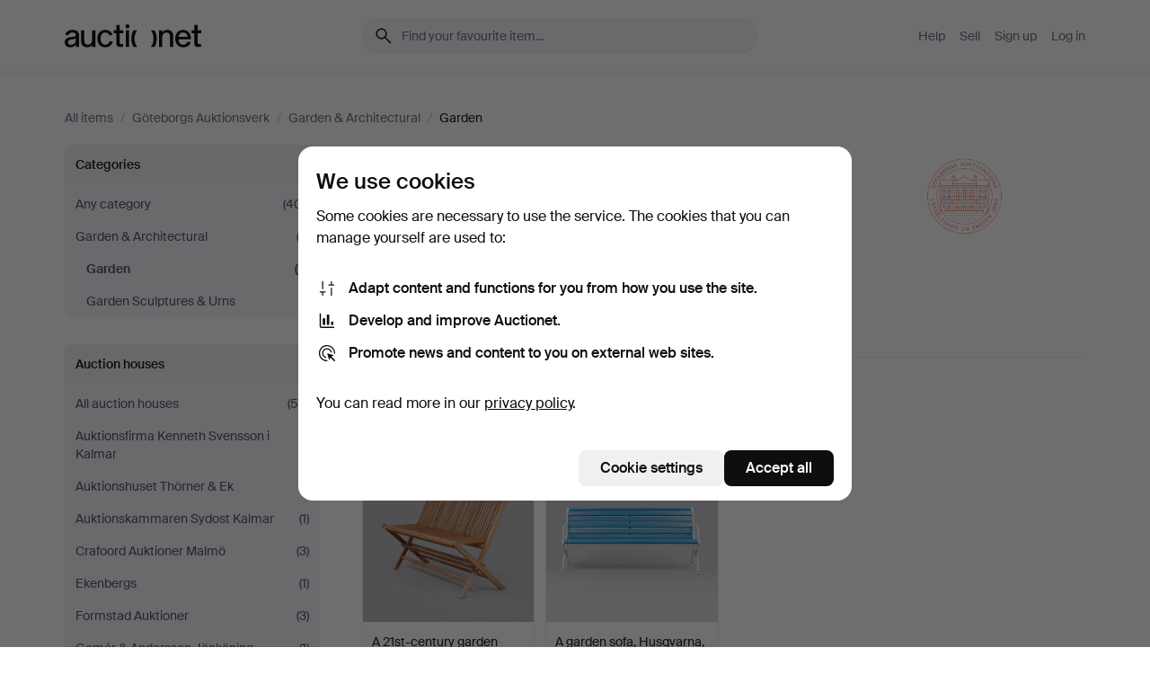

--- FILE ---
content_type: text/html; charset=utf-8
request_url: https://auctionet.com/en/search/21-garden?company_id=10
body_size: 17523
content:
<!DOCTYPE html><html class="env-production" data-controller="product-analytics" lang="en"><head><meta charset="utf-8" /><meta content="86c905677ea135611c7832fbb0d15bd897b8cf88" name="revision" /><meta content="width=device-width, initial-scale=1, viewport-fit=cover" name="viewport" /><meta name="csrf-param" content="authenticity_token" />
<meta name="csrf-token" content="NOukFVfrrC5wHGd_bAJnf31bC5DVQoiJKLlLg7p9sLRqFmtADUYVwJczuICTdpwViaa1Y4vdv1xO0n3m3CYpkw" /><meta content="Auctionet holds online auctions with furniture, design, art and everyday antiques. We unite European auction houses. Bid online today." name="description" /><meta content="Auctionet" property="og:site_name" /><meta content="https://assets.auctionet.com/apple-touch-icon.png" property="og:image" /><meta name="apple-itunes-app" content="app-id=762437955" /><link href="https://auctionet.com/en/search/21-garden?company_id=10" rel="canonical" /><link href="https://auctionet.com/sv/search/21-garden?company_id=10" hreflang="sv" rel="alternate" /><link href="https://auctionet.com/en/search/21-garden?company_id=10" hreflang="en" rel="alternate" /><link href="https://auctionet.com/de/search/21-garden?company_id=10" hreflang="de" rel="alternate" /><link href="https://auctionet.com/es/search/21-garden?company_id=10" hreflang="es" rel="alternate" /><link href="https://auctionet.com/fi/search/21-garden?company_id=10" hreflang="fi" rel="alternate" /><link href="https://auctionet.com/da/search/21-garden?company_id=10" hreflang="da" rel="alternate" /><link rel="stylesheet" href="https://assets.auctionet.com/assets/suisse-505d48d553fe8e29260856637e9959b117641ea8cddf6f14a40d304f7b5e6311.css" /><link rel="stylesheet" href="https://assets.auctionet.com/assets/riccione-3d8813f9cb3bdc85f2aeb0e6875e4a33e03ec13275150d2c55b038fe96a12241.css" /><link href="/favicon.ico" rel="shortcut icon" /><link href="/apple-touch-icon.png" rel="apple-touch-icon" /><link href="https://mastodon.social/@auctionet" rel="me" /><title>Garden at Göteborgs Auktionsverk - Auctionet</title><link rel="stylesheet" href="https://assets.auctionet.com/assets/public_theme_auctionet-c87b1756b1a900445b3d2530b9fe86972888dafb2557bbbff370bca1ddac6c96.css" data-turbo-track="reload" /><script>document.documentElement.classList.add("supports-js");</script><script src="https://js.honeybadger.io/v6.11/honeybadger.min.js"></script><script>window.Auctionet = window.Auctionet || {}
Auctionet.turboDrive = true
Auctionet.env = "production"
Auctionet.timeZone = "Eastern Time (US \u0026 Canada)"
Auctionet.onTouchDevice = false

Auctionet.loginPath = "/en/login"
Auctionet.topicastWebsocketUrl = "wss://topicast.auctionet.com/api/broadcast"
Auctionet.liveBiddingFrontendBaseUrl = "https://live-bidding.auctionet.com"

Auctionet.alert = function(opts) {
  if (Auctionet.env !== "production") {
    console.log("Auctionet.alert called with:")
    console.log(JSON.stringify(opts))
  }
  // NOTE: The apps will display browser alerts and know how to parse this
  //       separator format to display the title and message.
  alert(opts.title + "\n\n" + opts.message);
}
Auctionet.callbacksFromApp = {}
Auctionet.posthogAPIHost = "https://eu.i.posthog.com"
Auctionet.posthogAPIKey = "phc_MSlY1ldl6MfmQLmgw6NrIWiuBiFZUzOw00pfT58klVZ"
Auctionet.googleMapsJSApiKey = "AIzaSyBVrEZjPG5-HQns71ONoSkCLxCYW9U8kuc"</script><script>Auctionet.inAppShell = false
Auctionet.googleTagID = "G-6CPP26E9KE"
Auctionet.googleTagManagerID = "GTM-MZXZSW"
Auctionet.customerioSiteID = "53bb414e6c6ea567c2c2"
Auctionet.pinterestTagID = "2613870643713"
Auctionet.metaPixelID = "2058709570997361"</script><script>// To be used with the meta pixel
Auctionet.facebookEventId = "d197e599-eecd-4d25-8132-316978de91e2"</script><script>if (Auctionet.env === "production" && window.Honeybadger) {
  Honeybadger.configure({
    apiKey: "hbp_PySSEmPVWjRn21au5idiu0oyPDewth0k4dgI",
    environment: "production",
    enableUncaught: false,
    enableUnhandledRejection: false,
    endpoint: "https://eu-api.honeybadger.io",
  });

  Honeybadger.setContext({
    user_id: null,
    tags: "Marketplace",
  });

  Honeybadger.beforeNotify((notice) => {
    if ([
      "In 'f.getEntriesByType(\"navigation\")', 'f.getEntriesByType' is undefined", // https://caniuse.com/mdn-api_performance_getentriesbytype
      "Can't find variable: AbortController", "AbortController is not defined", // https://caniuse.com/mdn-api_abortcontroller_abortcontroller
      "Navigator.sendBeacon: Beacon URL file:///", // Ignore errors in locally saved files.
      "Beacon URL /cdn-cgi/rum? must be either http:// or https://.", // Ignore errors in locally saved files.
    ].some((message) => notice.message.includes(message))) {
      return false;
    }

    if ([
      "AppleBot", "Applebot", "applebot" // https://support.apple.com/en-us/HT204683 can not access translations
    ].some((substring) => navigator.userAgent.includes(substring))) {
      return false;
    }

    if (notice.url.startsWith("file:///")) { // Ignore errors in locally saved files.
      return false;
    }

    // Ignore PaymentIQ third-party JS errors in a specific place.
    if (
      notice.stack.includes('node_modules/paymentiq-cashier-bootstrapper/dist/cashier.js') && [
        "Cannot read properties of null (reading 'attributes')",
        "null is not an object (evaluating 'document.querySelector(\".piq-cashier-wrapper\").attributes')"
      ].some((substring) => notice.message.includes(substring))
    ) {
      return false;
    }
  });
}</script><script data-turbo-track="reload" src="https://assets.auctionet.com/translations-59343bffe38a796ed8648cfbd516b4cf3fea4869.js"></script><script src="https://assets.auctionet.com/assets/public-40796c36aad044bfcf2a94eb422a7a5e8a439347ca26fb9fbf734d2fc3b060df.js" data-turbo-track="reload"></script></head><body><header class="site-header hide-in-print test-site-header" data-controller="toggle"><div class="site-header__main"><div class="width-container"><div class="site-header__inner"><div class="site-header__top"><div class="site-header__logo"><a href="/en"><span aria-hidden="true" class="svg"><span class="svg__auctionet-logotype"><svg viewBox="0 0 456 78" fill="#000000" xmlns="http://www.w3.org/2000/svg">
  <path d="M216.304 6.73133C216.304 3.01353 213.29 -0.00011102 209.572 -0.00011102C205.854 -0.00011102 202.841 3.01353 202.841 6.73133C202.841 10.4491 205.854 13.4628 209.572 13.4628C213.29 13.4628 216.304 10.4491 216.304 6.73133Z"/>
  <path d="M37.0516 47.0111C35.2582 48.9192 28.6963 49.8629 22.5733 50.6113C16.7536 51.358 10.9889 54.0962 10.9889 60.3194C10.9889 65.6487 14.621 68.4457 20.4686 68.4457C27.7554 68.4457 37.0516 64.3635 37.0516 53.7375V47.0111ZM37.1607 75.705L37.1624 68.2677C33.4194 74.4584 25.0401 76.9627 18.3948 76.9627C8.40173 76.9627 0 70.6337 0 60.3239C0 48.2766 8.85176 43.9012 23.7062 42.4151C34.3223 41.3331 37.0516 39.4714 37.0516 35.959C37.0516 31.0148 33.8459 27.5753 25.3479 27.5753C19.6251 27.5753 13.988 30.3997 11.9617 36.9531L2.11079 34.6694C4.55462 24.6999 13.8234 18.7554 25.766 18.7554C41.9185 18.7554 47.8294 26.4283 47.8294 35.7474V75.705H37.1607Z"/>
  <path d="M91.8616 68.3691C87.6148 74.5419 81.3692 76.9678 74.5353 76.9678C64.4499 76.9678 54.8145 71.0239 54.8145 56.9538V20.0261H65.5923V53.7017C65.5923 64.1856 69.9074 67.9465 77.9106 67.9465C84.9365 67.9465 91.7558 62.0625 91.7558 50.6377V20.0261H102.534V75.7011L91.8655 75.7084L91.8616 68.3691Z"/>
  <path d="M325.493 27.3917C329.74 21.2189 335.985 18.793 342.819 18.793C352.905 18.793 362.54 24.7369 362.54 38.8071V75.7348H351.762V42.0592C351.762 31.5752 347.447 27.8143 339.444 27.8143C332.418 27.8143 325.599 33.6983 325.599 45.1232V75.7348H314.82V20.0597L325.489 20.0524L325.493 27.3917Z"/>
  <path d="M135.413 68.2478C145.37 68.2478 148.69 60.7311 149.882 56.2598L160.775 57.92C158.646 65.7217 151.795 76.9669 135.413 76.9669C119.541 76.9669 109.102 65.382 109.102 47.8637C109.102 30.3438 119.545 18.76 135.422 18.76C151.598 18.76 157.812 29.8121 159.606 34.6275L149.544 37.9479C148.37 34.6919 145.072 27.4779 135.423 27.4779C126.072 27.4779 120.091 35.2248 120.091 47.8637C120.091 60.5033 126.067 68.249 135.413 68.249V68.2478Z"/>
  <path d="M380.2 42.2794H410.404C409.566 34.5516 404.736 27.5118 395.201 27.5118C385.868 27.5118 381.039 34.5516 380.2 42.2794ZM420.972 59.5328C418.431 67.5539 411.671 77.0017 395.303 77.0017C379.641 77.0017 369.106 65.3155 369.106 47.9944C369.106 30.479 379.237 18.7939 395.202 18.7939C411.369 18.7939 422.733 30.5803 421.298 50.4891H379.994C380.31 60.6378 386.071 68.2827 395.303 68.2827C404.939 68.2827 408.694 62.1602 410.089 58.1799L420.972 59.5328Z"/>
  <path d="M214.96 20.0258L214.96 75.7015H204.183V20.0258H214.96Z"/>
  <path d="M450.074 66.0157C451.276 66.0157 453.805 66.0196 455.38 65.9429V75.6997C454.197 75.805 450.17 75.9108 447.432 75.9108C437.614 75.9108 433.032 73.5722 433.032 63.6748V29.6857H423.846V20.0246H433.032V2.21425H443.81V20.0246H455.999L456 29.6857H443.81V60.2274C443.81 65.4324 445.787 66.0146 450.074 66.0146V66.0157Z"/>
  <path d="M189.726 65.9819C190.928 65.9819 193.456 65.9858 195.032 65.9091V75.6659C193.848 75.7712 189.821 75.877 187.084 75.877C177.265 75.877 172.683 73.5384 172.683 63.641V29.6519H163.498V19.9908H172.683V2.18044H183.461V19.9908H195.651L195.651 29.6519H183.461V60.1936C183.461 65.3986 185.438 65.9807 189.726 65.9807V65.9819Z"/>
  <path d="M241.895 75.7351C242.036 75.7351 242.113 75.575 242.025 75.4658C236.321 68.3722 233.146 58.6317 233.146 47.8981C233.146 37.1634 236.322 27.4228 242.025 20.3292C242.113 20.2195 242.037 20.0594 241.897 20.0594H229.661C224.973 28.2249 222.449 37.8429 222.449 47.8981C222.449 57.9527 224.973 67.5701 229.661 75.7351H241.895Z"/>
  <path d="M287.866 75.7351C287.726 75.7351 287.649 75.575 287.737 75.4658C293.441 68.3722 296.616 58.6317 296.616 47.8981C296.616 37.1634 293.44 27.4228 287.736 20.3292C287.648 20.2195 287.725 20.0594 287.865 20.0594H300.1C304.788 28.2249 307.313 37.8429 307.313 47.8981C307.313 57.9527 304.789 67.5701 300.101 75.7351H287.866Z"/>
</svg></span></span><span class="sr-only test-sr-only">Auctionet.com</span></a></div><div class="site-header__search-top"><form class="site-search test-site-search" data-controller="turbo-get-form site-search" data-site-search-drop-template-value="&lt;div class=&quot;site-header__search__dropdown__option js-site-search-drop-option test-active-search-option test-search-dropdown-option-active current&quot; data-event_id=&quot;&quot; data-name=&quot;Active&quot; data-value=&quot;active&quot;&gt;Search &lt;strong&gt;active&lt;/strong&gt; auctions&lt;/div&gt;&lt;div class=&quot;site-header__search__dropdown__option js-site-search-drop-option test-search-dropdown-option-ended&quot; data-event_id=&quot;&quot; data-name=&quot;Ended&quot; data-value=&quot;ended&quot;&gt;Search &lt;strong&gt;ended&lt;/strong&gt; auctions&lt;/div&gt;" action="/en/search/21-garden" accept-charset="UTF-8" method="get"><div class="site-search__inner"><input type="hidden" name="event_id" value="" class="test-site-search-hidden-field" data-original-value="" data-site-search-target="eventIdField" /><input type="hidden" name="company_id" value="10" class="test-site-search-hidden-field" data-original-value="10" /><input type="hidden" name="is" class="test-site-search-hidden-field" data-original-value="" data-site-search-target="isField" /><span aria-hidden="true" class="material-icon material-icon--name-search site-search__icon"><svg xmlns="http://www.w3.org/2000/svg" viewBox="0 0 20 20"><path d="M15.792 16.688 11.083 12q-.687.542-1.489.802t-1.615.26q-2.146 0-3.646-1.479t-1.5-3.625q0-2.125 1.5-3.635 1.5-1.511 3.646-1.511 2.125 0 3.604 1.5t1.479 3.646q0 .854-.25 1.657-.25.802-.791 1.447l4.708 4.73q.188.187.177.448-.01.26-.198.448-.208.208-.468.208-.261 0-.448-.208Zm-7.813-4.959q1.563 0 2.656-1.104 1.094-1.104 1.094-2.667 0-1.583-1.083-2.698-1.084-1.114-2.667-1.114-1.604 0-2.708 1.114-1.104 1.115-1.104 2.698 0 1.584 1.104 2.677 1.104 1.094 2.708 1.094Z"/></svg></span><input autocapitalize="off" class="form__input--search site-search__query test-search-field" name="q" placeholder="Find your favourite item..." type="search" /><div class="site-search__scope-select-and-submit"><button class="site-search__scope-select test-search-dropdown" data-site-search-target="dropTrigger" type="button">Active<span aria-hidden="true" class="material-icon material-icon--name-unfold_more"><svg xmlns="http://www.w3.org/2000/svg" viewBox="0 0 20 20"><path d="M6.979 6.792q-.208-.209-.208-.459t.208-.458l2.459-2.458q.124-.125.27-.188.146-.062.292-.062t.292.062q.146.063.27.188l2.459 2.458q.208.208.208.458t-.208.459q-.188.187-.438.187t-.458-.187L10 4.667 7.896 6.771q-.208.208-.469.208-.26 0-.448-.187ZM10 16.875q-.146 0-.292-.063-.146-.062-.27-.187l-2.459-2.458q-.208-.209-.208-.459t.208-.437q.188-.209.438-.209t.458.209L10 15.396l2.104-2.125q.208-.209.469-.209.26 0 .448.209.208.187.208.437t-.208.459l-2.459 2.458q-.124.125-.27.187-.146.063-.292.063Z"/></svg></span></button><button class="button button--small site-search__submit" type="submit"><span class="site-search__submit-text">Search</span><span aria-hidden="true" class="material-icon material-icon--name-arrow_forward site-search__submit-icon"><svg xmlns="http://www.w3.org/2000/svg" viewBox="0 0 20 20"><path d="M9.542 15.896q-.23-.229-.23-.469 0-.239.209-.469l4.312-4.291H4.312q-.25 0-.458-.198-.208-.198-.208-.469 0-.271.208-.469.208-.198.458-.198h9.521L9.521 5.062q-.209-.229-.209-.479 0-.25.23-.479.229-.208.458-.208t.458.208l5.313 5.334q.146.124.208.27.063.146.063.292t-.063.292q-.062.146-.208.27l-5.313 5.334q-.229.208-.458.208t-.458-.208Z"/></svg></span></button></div></div></form></div><div class="site-header__nav-top"><nav class="site-nav"><ul class="site-nav__list"><li class="site-nav__item"><a class="site-nav__link" href="/en/help">Help</a></li><li class="site-nav__item"><a class="site-nav__link" href="/en/sell">Sell</a></li><li class="site-nav__item"><a class="site-nav__link" href="/en/signup?go_to=%2Fen%2Fsearch%2F21-garden%3Fcompany_id%3D10&amp;signup_company_id=10">Sign up</a></li><li class="site-nav__item"><a class="site-nav__link" href="/en/login?go_to=%2Fen%2Fsearch%2F21-garden%3Fcompany_id%3D10">Log in</a></li></ul></nav></div><div class="site-header__toggle-buttons"><button aria-expanded="false" class="site-header__toggle-menu" data-action="toggle#toggle" data-toggle-id-param="site-header-nav-bottom" data-toggle-target="trigger" id="site-header-toggle-nav-bottom"><span class="site-header__toggle-menu--menu"><span aria-hidden="true" class="material-icon material-icon--name-menu"><svg xmlns="http://www.w3.org/2000/svg" viewBox="0 0 20 20"><path d="M3.375 14.688q-.271 0-.469-.198-.198-.198-.198-.469 0-.25.198-.459.198-.208.469-.208h13.25q.271 0 .469.208.198.209.198.459 0 .271-.198.469-.198.198-.469.198Zm0-4.021q-.271 0-.469-.198-.198-.198-.198-.469 0-.271.198-.469.198-.198.469-.198h13.25q.271 0 .469.198.198.198.198.469 0 .271-.198.469-.198.198-.469.198Zm0-4.021q-.271 0-.469-.208-.198-.209-.198-.459 0-.271.198-.469.198-.198.469-.198h13.25q.271 0 .469.198.198.198.198.469 0 .25-.198.459-.198.208-.469.208Z"/></svg></span></span><span class="site-header__toggle-menu--close"><span aria-hidden="true" class="material-icon material-icon--name-close"><svg xmlns="http://www.w3.org/2000/svg" viewBox="0 0 20 20"><path d="m10 10.938-4.167 4.166q-.187.188-.448.188-.26 0-.468-.209-.209-.208-.209-.468 0-.261.209-.469L9.062 10 4.896 5.833q-.188-.187-.188-.458t.209-.479q.208-.208.468-.208.261 0 .469.208L10 9.062l4.167-4.166q.187-.188.458-.198.271-.01.479.198.208.208.208.469 0 .26-.208.468L10.938 10l4.166 4.167q.188.187.198.448.01.26-.198.468-.208.209-.469.209-.26 0-.468-.209Z"/></svg></span></span></button></div></div><div class="site-header__nav-bottom" data-toggle-hidden="true" data-toggle-target="visibleWhenExpanded" id="site-header-nav-bottom"><nav class="site-nav"><ul class="site-nav__list"><li class="site-nav__item"><a class="site-nav__link" href="/en/help">Help</a></li><li class="site-nav__item"><a class="site-nav__link" href="/en/sell">Sell</a></li><li class="site-nav__item"><a class="site-nav__link" href="/en/signup?go_to=%2Fen%2Fsearch%2F21-garden%3Fcompany_id%3D10&amp;signup_company_id=10">Sign up</a></li><li class="site-nav__item"><a class="site-nav__link" href="/en/login?go_to=%2Fen%2Fsearch%2F21-garden%3Fcompany_id%3D10">Log in</a></li></ul></nav></div><div class="site-header__search-bottom" data-toggle-hidden="false" data-toggle-target="" id="site-header-search-bottom"><form class="site-search test-site-search" data-controller="turbo-get-form site-search" data-site-search-drop-template-value="&lt;div class=&quot;site-header__search__dropdown__option js-site-search-drop-option test-active-search-option test-search-dropdown-option-active current&quot; data-event_id=&quot;&quot; data-name=&quot;Active&quot; data-value=&quot;active&quot;&gt;Search &lt;strong&gt;active&lt;/strong&gt; auctions&lt;/div&gt;&lt;div class=&quot;site-header__search__dropdown__option js-site-search-drop-option test-search-dropdown-option-ended&quot; data-event_id=&quot;&quot; data-name=&quot;Ended&quot; data-value=&quot;ended&quot;&gt;Search &lt;strong&gt;ended&lt;/strong&gt; auctions&lt;/div&gt;" action="/en/search/21-garden" accept-charset="UTF-8" method="get"><div class="site-search__inner"><input type="hidden" name="event_id" value="" class="test-site-search-hidden-field" data-original-value="" data-site-search-target="eventIdField" /><input type="hidden" name="company_id" value="10" class="test-site-search-hidden-field" data-original-value="10" /><input type="hidden" name="is" class="test-site-search-hidden-field" data-original-value="" data-site-search-target="isField" /><span aria-hidden="true" class="material-icon material-icon--name-search site-search__icon"><svg xmlns="http://www.w3.org/2000/svg" viewBox="0 0 20 20"><path d="M15.792 16.688 11.083 12q-.687.542-1.489.802t-1.615.26q-2.146 0-3.646-1.479t-1.5-3.625q0-2.125 1.5-3.635 1.5-1.511 3.646-1.511 2.125 0 3.604 1.5t1.479 3.646q0 .854-.25 1.657-.25.802-.791 1.447l4.708 4.73q.188.187.177.448-.01.26-.198.448-.208.208-.468.208-.261 0-.448-.208Zm-7.813-4.959q1.563 0 2.656-1.104 1.094-1.104 1.094-2.667 0-1.583-1.083-2.698-1.084-1.114-2.667-1.114-1.604 0-2.708 1.114-1.104 1.115-1.104 2.698 0 1.584 1.104 2.677 1.104 1.094 2.708 1.094Z"/></svg></span><input autocapitalize="off" class="form__input--search site-search__query test-search-field" name="q" placeholder="Find your favourite item..." type="search" /><div class="site-search__scope-select-and-submit"><button class="site-search__scope-select test-search-dropdown" data-site-search-target="dropTrigger" type="button">Active<span aria-hidden="true" class="material-icon material-icon--name-unfold_more"><svg xmlns="http://www.w3.org/2000/svg" viewBox="0 0 20 20"><path d="M6.979 6.792q-.208-.209-.208-.459t.208-.458l2.459-2.458q.124-.125.27-.188.146-.062.292-.062t.292.062q.146.063.27.188l2.459 2.458q.208.208.208.458t-.208.459q-.188.187-.438.187t-.458-.187L10 4.667 7.896 6.771q-.208.208-.469.208-.26 0-.448-.187ZM10 16.875q-.146 0-.292-.063-.146-.062-.27-.187l-2.459-2.458q-.208-.209-.208-.459t.208-.437q.188-.209.438-.209t.458.209L10 15.396l2.104-2.125q.208-.209.469-.209.26 0 .448.209.208.187.208.437t-.208.459l-2.459 2.458q-.124.125-.27.187-.146.063-.292.063Z"/></svg></span></button><button class="button button--small site-search__submit" type="submit"><span class="site-search__submit-text">Search</span><span aria-hidden="true" class="material-icon material-icon--name-arrow_forward site-search__submit-icon"><svg xmlns="http://www.w3.org/2000/svg" viewBox="0 0 20 20"><path d="M9.542 15.896q-.23-.229-.23-.469 0-.239.209-.469l4.312-4.291H4.312q-.25 0-.458-.198-.208-.198-.208-.469 0-.271.208-.469.208-.198.458-.198h9.521L9.521 5.062q-.209-.229-.209-.479 0-.25.23-.479.229-.208.458-.208t.458.208l5.313 5.334q.146.124.208.27.063.146.063.292t-.063.292q-.062.146-.208.27l-5.313 5.334q-.229.208-.458.208t-.458-.208Z"/></svg></span></button></div></div></form></div></div></div></div></header><div class="site-content"><div class="width-container"><noscript><div class="message message--centered message--outside-content-box message--alert test-message-alert "><span aria-hidden="true" class="material-icon material-icon--name-warning material-icon--yellow vertical-align-middle "><svg xmlns="http://www.w3.org/2000/svg" viewBox="0 0 20 20"><path d="M10.021 10.458Zm-7.083 6.625q-.459 0-.698-.395-.24-.396-.011-.792L9.312 3.688q.25-.396.688-.396.438 0 .688.396l7.083 12.208q.229.396-.011.792-.239.395-.698.395Zm7.083-8.562q-.271 0-.469.198-.198.198-.198.469v2.75q0 .25.198.458.198.208.469.208.271 0 .469-.208.198-.208.198-.458v-2.75q0-.271-.198-.469-.198-.198-.469-.198Zm0 6.312q.291 0 .5-.208.208-.208.208-.5 0-.292-.208-.5-.209-.208-.5-.208-.292 0-.5.208-.209.208-.209.5 0 .292.209.5.208.208.5.208Zm-6.167.917h12.292L10 5.167Z"/></svg></span> Hello! You have JavaScript turned off. The site will not work properly without it.</div></noscript><ul class="breadcrumbs hide-in-print test-breadcrumbs breadcrumbs--unimportant" itemscope="" itemtype="http://schema.org/BreadcrumbList"><li itemprop="itemListElement" itemscope="itemscope" itemtype="http://schema.org/ListItem"><a itemprop="item" href="/en/search"><span itemprop="name">All items</span></a><meta content="1" itemprop="position" /></li><li><span class="divider"> / </span></li><li itemprop="itemListElement" itemscope="itemscope" itemtype="http://schema.org/ListItem"><a itemprop="item" href="/en/search?company_id=10"><span itemprop="name">Göteborgs Auktionsverk</span></a><meta content="2" itemprop="position" /></li><li><span class="divider"> / </span></li><li itemprop="itemListElement" itemscope="itemscope" itemtype="http://schema.org/ListItem"><a itemprop="item" href="/en/search/270-garden-architectural?company_id=10"><span itemprop="name">Garden &amp; Architectural</span></a><meta content="3" itemprop="position" /></li><li><span class="divider"> / </span></li><li class="active" itemprop="itemListElement" itemscope="itemscope" itemtype="http://schema.org/ListItem"><span><span itemprop="name">Garden</span></span><meta content="4" itemprop="position" /></li></ul><div class="site-content__inner site-content__inner--marginless-on-small-displays"><h1 class="sr-only">Garden at Göteborgs Auktionsverk</h1><script>(function() {
  var path = "/en/my/saved_searches?category_id=21-garden\u0026company_id=10\u0026toggle=true"
  var addErrorMessage = "Could not save search. Please try again."
  var removeErrorMessage = "Could not remove saved search. Please try again."

  Auctionet.callbacksFromApp.saveSearch = function() {
    if (!Auctionet.isBuyerLoggedIn) {
      Auctionet.postMessageToApp({ action: "undoTogglingSaveSearch" });
      Auctionet.showLoginThatPerformsAction("save");
      return;
    }

    $.ajax({ url: path, method: "post", error: function() {
      Auctionet.postMessageToApp({ action: "errorTogglingSaveSearch", params: { message: addErrorMessage } });
    }});
  };

  Auctionet.callbacksFromApp.unsaveSearch = function() {
    $.ajax({ url: path, method: "delete", error: function() {
      Auctionet.postMessageToApp({ action: "errorTogglingSaveSearch", params: { message: removeErrorMessage } });
    }});

    // If you go from the list of saved searches to a saved search, then un-save it and then go back, that list should update.
    Turbo.clearCache();
  };
})();</script><div data-controller="toggle-class" data-toggle-class-toggle-class-value="search-page__filters--visible-on-small-displays"><a class="search-page__filter-toggle site-content__inner--marginless-on-small-displays__padded-away-from-margin" data-action="toggle-class#toggle" href="#"><span aria-hidden="true" class="material-icon material-icon--name-filter_alt vertical-align-middle"><svg xmlns="http://www.w3.org/2000/svg" viewBox="0 0 20 20"><path d="M11.25 10.688v4.833q0 .312-.208.521-.209.208-.521.208H9.479q-.312 0-.521-.208-.208-.209-.208-.521v-4.833L4.083 4.771q-.229-.333-.062-.677.167-.344.562-.344h10.834q.395 0 .562.344.167.344-.062.677ZM10 10.125l3.958-5.042H6.042Zm0 0Z"/></svg></span> <span class="hide-in-apps">Filter</span><span class="only-show-in-apps">Filter and sort</span></a><div class="menu-box-container"><div class="menu-box-container__filters search-page__filters test-facets" data-toggle-class-target="target"><nav class="menu-box" data-controller="toggle-class" data-toggle-class-target="target" data-toggle-class-toggle-class-value="is-expanded"><h2 class="menu-box__header" data-action="click-&gt;toggle-class#toggle">Categories<span aria-hidden="true" class="material-icon material-icon--name-expand_more box-toggle"><svg xmlns="http://www.w3.org/2000/svg" viewBox="0 0 20 20"><path d="M10 12.208q-.146 0-.292-.052t-.27-.198L5.75 8.292q-.188-.209-.177-.49.01-.281.198-.469.229-.208.479-.198.25.011.458.198L10 10.646l3.312-3.292q.188-.208.438-.208t.479.208q.209.208.209.479t-.209.459l-3.667 3.666q-.124.146-.27.198-.146.052-.292.052Z"/></svg></span></h2><ul class="menu-box__items"><li class="menu-box__item menu-box__item--all"><a class="menu-box__link" href="/en/search?company_id=10"><span class="menu-box__link__text">Any category</span> <span class="menu-box__link__count">(401)</span></a></li><li class="menu-box__item"><a class="menu-box__link" href="/en/search/270-garden-architectural?company_id=10"><span class="menu-box__link__text">Garden &amp; Architectural</span> <span class="menu-box__link__count">(3)</span></a><ul class="menu-box__children"><li class="menu-box__item is-active"><a class="menu-box__link" href="/en/search/21-garden?company_id=10"><span class="menu-box__link__text">Garden</span> <span class="menu-box__link__count">(2)</span></a></li><li class="menu-box__item"><a class="menu-box__link" href="/en/search/271-garden-sculptures-urns?company_id=10"><span class="menu-box__link__text">Garden Sculptures &amp; Urns</span> <span class="menu-box__link__count">(1)</span></a></li></ul></li></ul></nav><nav class="menu-box test-search-companies-box" data-controller="toggle-class" data-toggle-class-target="target" data-toggle-class-toggle-class-value="is-expanded"><h2 class="menu-box__header" data-action="click-&gt;toggle-class#toggle">Auction houses<span aria-hidden="true" class="material-icon material-icon--name-expand_more box-toggle"><svg xmlns="http://www.w3.org/2000/svg" viewBox="0 0 20 20"><path d="M10 12.208q-.146 0-.292-.052t-.27-.198L5.75 8.292q-.188-.209-.177-.49.01-.281.198-.469.229-.208.479-.198.25.011.458.198L10 10.646l3.312-3.292q.188-.208.438-.208t.479.208q.209.208.209.479t-.209.459l-3.667 3.666q-.124.146-.27.198-.146.052-.292.052Z"/></svg></span></h2><ul class="menu-box__items"><li class="menu-box__item menu-box__item--all"><a class="menu-box__link" href="/en/search/21-garden"><span class="menu-box__link__text">All auction houses</span> <span class="menu-box__link__count">(55)</span></a></li><li class="menu-box__item"><a class="menu-box__link" href="/en/search/21-garden?company_id=398"><span class="menu-box__link__text">Auktionsfirma Kenneth Svensson i Kalmar</span> <span class="menu-box__link__count">(1)</span></a></li><li class="menu-box__item"><a class="menu-box__link" href="/en/search/21-garden?company_id=411"><span class="menu-box__link__text">Auktionshuset Thörner &amp; Ek</span> <span class="menu-box__link__count">(1)</span></a></li><li class="menu-box__item"><a class="menu-box__link" href="/en/search/21-garden?company_id=487"><span class="menu-box__link__text">Auktionskammaren Sydost Kalmar</span> <span class="menu-box__link__count">(1)</span></a></li><li class="menu-box__item"><a class="menu-box__link" href="/en/search/21-garden?company_id=283"><span class="menu-box__link__text">Crafoord Auktioner Malmö</span> <span class="menu-box__link__count">(3)</span></a></li><li class="menu-box__item"><a class="menu-box__link" href="/en/search/21-garden?company_id=189"><span class="menu-box__link__text">Ekenbergs</span> <span class="menu-box__link__count">(1)</span></a></li><li class="menu-box__item"><a class="menu-box__link" href="/en/search/21-garden?company_id=405"><span class="menu-box__link__text">Formstad Auktioner</span> <span class="menu-box__link__count">(3)</span></a></li><li class="menu-box__item"><a class="menu-box__link" href="/en/search/21-garden?company_id=447"><span class="menu-box__link__text">Gomér &amp; Andersson Jönköping</span> <span class="menu-box__link__count">(1)</span></a></li><li class="menu-box__item"><a class="menu-box__link" href="/en/search/21-garden?company_id=9"><span class="menu-box__link__text">Gomér &amp; Andersson Linköping</span> <span class="menu-box__link__count">(4)</span></a></li><li class="menu-box__item"><a class="menu-box__link" href="/en/search/21-garden?company_id=95"><span class="menu-box__link__text">Gomér &amp; Andersson Norrköping</span> <span class="menu-box__link__count">(5)</span></a></li><li class="menu-box__item is-active"><a class="menu-box__link" href="/en/search/21-garden?company_id=10"><span class="menu-box__link__text">Göteborgs Auktionsverk</span> <span class="menu-box__link__count">(2)</span></a></li><li class="menu-box__item"><a class="menu-box__link" href="/en/search/21-garden?company_id=326"><span class="menu-box__link__text">Handelslagret Auktionsservice</span> <span class="menu-box__link__count">(3)</span></a></li><li class="menu-box__item"><a class="menu-box__link" href="/en/search/21-garden?company_id=11"><span class="menu-box__link__text">Helsingborgs Auktionskammare</span> <span class="menu-box__link__count">(4)</span></a></li><li class="menu-box__item"><a class="menu-box__link" href="/en/search/21-garden?company_id=243"><span class="menu-box__link__text">Karlstad Hammarö Auktionsverk</span> <span class="menu-box__link__count">(3)</span></a></li><li class="menu-box__item"><a class="menu-box__link" href="/en/search/21-garden?company_id=225"><span class="menu-box__link__text">Laholms Auktionskammare</span> <span class="menu-box__link__count">(2)</span></a></li><li class="menu-box__item"><a class="menu-box__link" href="/en/search/21-garden?company_id=490"><span class="menu-box__link__text">Lots Road Auctions</span> <span class="menu-box__link__count">(10)</span></a></li><li class="menu-box__item"><a class="menu-box__link" href="/en/search/21-garden?company_id=81"><span class="menu-box__link__text">RA Auktionsverket Norrköping</span> <span class="menu-box__link__count">(1)</span></a></li><li class="menu-box__item"><a class="menu-box__link" href="/en/search/21-garden?company_id=321"><span class="menu-box__link__text">Roslagens Auktionsverk</span> <span class="menu-box__link__count">(1)</span></a></li><li class="menu-box__item"><a class="menu-box__link" href="/en/search/21-garden?company_id=412"><span class="menu-box__link__text">Skånes Auktionsverk</span> <span class="menu-box__link__count">(1)</span></a></li><li class="menu-box__item"><a class="menu-box__link" href="/en/search/21-garden?company_id=244"><span class="menu-box__link__text">Stockholms Auktionsverk Hamburg</span> <span class="menu-box__link__count">(1)</span></a></li><li class="menu-box__item"><a class="menu-box__link" href="/en/search/21-garden?company_id=241"><span class="menu-box__link__text">Stockholms Auktionsverk Helsingborg</span> <span class="menu-box__link__count">(1)</span></a></li><li class="menu-box__item"><a class="menu-box__link" href="/en/search/21-garden?company_id=239"><span class="menu-box__link__text">Stockholms Auktionsverk Magasin 5</span> <span class="menu-box__link__count">(2)</span></a></li><li class="menu-box__item"><a class="menu-box__link" href="/en/search/21-garden?company_id=240"><span class="menu-box__link__text">Stockholms Auktionsverk Sickla</span> <span class="menu-box__link__count">(1)</span></a></li><li class="menu-box__item"><a class="menu-box__link" href="/en/search/21-garden?company_id=99"><span class="menu-box__link__text">Södermanlands Auktionsverk</span> <span class="menu-box__link__count">(2)</span></a></li><li class="menu-box__item"><a class="menu-box__link" href="/en/search/21-garden?company_id=413"><span class="menu-box__link__text">Örebro Stadsauktioner</span> <span class="menu-box__link__count">(1)</span></a></li></ul></nav><div class="only-show-in-apps"><form class="search-page__sort-container form form--no-margin" data-controller="turbo-get-form" action="/en/search/21-garden" accept-charset="UTF-8" method="get"><input type="hidden" name="company_id" value="10" /><label class="search-page__sort-and-pagination__sort-label search-page__sort-container__label" for="order">Sort by</label> <select name="order" id="order" class="search-page__sort-container__select" data-controller="auto-submit-on-change"><option value="bids_count_asc">Fewest bids</option>
<option value="bids_count_desc">Most bids</option>
<option value="bid_asc">Lowest bid</option>
<option value="bid_desc">Highest bid</option>
<option value="bid_on">Last bid on</option>
<option selected="selected" value="end_asc_active">Ending soonest</option>
<option value="estimate_asc">Lowest estimate</option>
<option value="estimate_desc">Highest estimate</option>
<option value="recent">Recently added</option></select></form></div></div><div class="menu-box-container__main"><div class="search-page__default-header"><div class="header-and-logo hide-in-apps site-content__inner--marginless-on-small-displays__padded-away-from-margin"><div class="header-and-logo__header"><div class="header-and-logo__heading linebreak-words test-search-header-text">Garden at Göteborgs Auktionsverk</div></div><div class="header-and-logo__logo"><a href="/en/gav"><img alt="Göteborgs Auktionsverk" src="https://images.auctionet.com/uploads/mini_auction_company_e07dccc7b7.png" /></a></div></div><p class="site-content__inner--marginless-on-small-displays__padded-away-from-margin"><a data-is-saved-class="button--secondary is-saved" data-signup-action="save" title="We&#39;ll send an email when new items are published." class="button button--small save-search-toggle js-save-search-toggle-link js-tooltip-below" data-remote="true" rel="nofollow" data-method="post" href="/en/my/saved_searches?category_id=21-garden&amp;company_id=10&amp;toggle=true"><span aria-hidden="true" class="material-icon material-icon--name-bookmark button__icon"><svg xmlns="http://www.w3.org/2000/svg" viewBox="0 0 20 20"><path d="M5.917 14.812 10 13.083l4.083 1.729V4.5q0-.083-.083-.167-.083-.083-.167-.083H6.167q-.084 0-.167.083-.083.084-.083.167Zm-.209 1.584q-.396.187-.76-.052-.365-.24-.365-.677V4.5q0-.667.459-1.125.458-.458 1.125-.458h7.666q.667 0 1.125.458.459.458.459 1.125v11.167q0 .437-.365.677-.364.239-.76.052L10 14.521ZM5.917 4.25h8.166H10Z"/></svg></span><span class="save-search-toggle__saved">Unsubscribe from search</span><span class="save-search-toggle__unsaved">Subscribe to this search</span></a></p></div><div class="tabs tabs--big"><ul class="tabs__list"><li class="tabs__list__tab tabs__list__tab--active"><a href="/en/search/21-garden?company_id=10">Active auctions <span class="tabs__show-on-small-displays">(2)</span><div class="tabs__list__tab__subtext tabs__hide-on-small-displays">2 items</div></a></li><li class="tabs__list__tab"><a class="test-ended-auctions-link" href="/en/search/21-garden?company_id=10&amp;is=ended">Ended auctions <div class="tabs__list__tab__subtext tabs__hide-on-small-displays">Our archive with over 4 080 000 items</div></a></li></ul></div><h2 class="sr-only">Active auctions</h2><div id="results"><div class="test-search-results"><div class="search-page__sort-and-pagination hide-in-apps"><div class="search-page__sort-and-pagination__sort test-search-sort"><form class="search-page__sort-container form form--no-margin" data-controller="turbo-get-form" action="/en/search/21-garden" accept-charset="UTF-8" method="get"><input type="hidden" name="company_id" value="10" /><label class="search-page__sort-and-pagination__sort-label search-page__sort-container__label" for="order">Sort by</label> <select name="order" id="order" class="search-page__sort-container__select" data-controller="auto-submit-on-change"><option value="bids_count_asc">Fewest bids</option>
<option value="bids_count_desc">Most bids</option>
<option value="bid_asc">Lowest bid</option>
<option value="bid_desc">Highest bid</option>
<option value="bid_on">Last bid on</option>
<option selected="selected" value="end_asc_active">Ending soonest</option>
<option value="estimate_asc">Lowest estimate</option>
<option value="estimate_desc">Highest estimate</option>
<option value="recent">Recently added</option></select></form></div></div><div data-react-class="ErrorBoundary" data-react-props="{&quot;items&quot;:[{&quot;id&quot;:4801863,&quot;shortTitle&quot;:&quot;A 21st-century garden sofa.&quot;,&quot;longTitle&quot;:&quot;4801863. A 21st-century garden sofa.&quot;,&quot;highlighted&quot;:false,&quot;catalogNumber&quot;:null,&quot;eventTitle&quot;:null,&quot;auctionId&quot;:8562826,&quot;estimate&quot;:1500,&quot;currency&quot;:&quot;SEK&quot;,&quot;showAuctionEndTime&quot;:true,&quot;auctionEndsAtTitle&quot;:&quot;Tuesday 20 January 2026 at 12:54&quot;,&quot;auctionEndTime&quot;:&quot;6 days&quot;,&quot;auctionIsEnded&quot;:false,&quot;url&quot;:&quot;/en/4801863-a-21st-century-garden-sofa&quot;,&quot;mainImageUrl&quot;:&quot;https://images.auctionet.com/thumbs/medium_item_4801863_1eca1c033d.jpg&quot;,&quot;imageUrls&quot;:[&quot;https://images.auctionet.com/thumbs/medium_item_4801863_1eca1c033d.jpg&quot;,&quot;https://images.auctionet.com/thumbs/medium_item_4801863_8996b8eed7.jpg&quot;,&quot;https://images.auctionet.com/thumbs/medium_item_4801863_8b125bf0ca.jpg&quot;,&quot;https://images.auctionet.com/thumbs/medium_item_4801863_9d419a3b45.jpg&quot;,&quot;https://images.auctionet.com/thumbs/medium_item_4801863_48d342dbe5.jpg&quot;],&quot;amountLabel&quot;:&quot;8 bids&quot;,&quot;amountValue&quot;:&quot;103 EUR&quot;,&quot;amountTitle&quot;:&quot;Estimate: 140 EUR&quot;,&quot;hasMetReserve&quot;:true,&quot;canBeFollowed&quot;:true,&quot;isFollowing&quot;:false},{&quot;id&quot;:4805299,&quot;shortTitle&quot;:&quot;A garden sofa, Husqvarna, 20th century.&quot;,&quot;longTitle&quot;:&quot;4805299. A garden sofa, Husqvarna, 20th century.&quot;,&quot;highlighted&quot;:false,&quot;catalogNumber&quot;:null,&quot;eventTitle&quot;:null,&quot;auctionId&quot;:8574216,&quot;estimate&quot;:3000,&quot;currency&quot;:&quot;SEK&quot;,&quot;showAuctionEndTime&quot;:true,&quot;auctionEndsAtTitle&quot;:&quot;Tuesday 20 January 2026 at 13:54&quot;,&quot;auctionEndTime&quot;:&quot;6 days&quot;,&quot;auctionIsEnded&quot;:false,&quot;url&quot;:&quot;/en/4805299-a-garden-sofa-husqvarna-20th-century&quot;,&quot;mainImageUrl&quot;:&quot;https://images.auctionet.com/thumbs/medium_item_4805299_7e97f0d846.jpg&quot;,&quot;imageUrls&quot;:[&quot;https://images.auctionet.com/thumbs/medium_item_4805299_7e97f0d846.jpg&quot;,&quot;https://images.auctionet.com/thumbs/medium_item_4805299_d5a2160f63.jpg&quot;,&quot;https://images.auctionet.com/thumbs/medium_item_4805299_d2104f4745.jpg&quot;,&quot;https://images.auctionet.com/thumbs/medium_item_4805299_27f08bced4.jpg&quot;,&quot;https://images.auctionet.com/thumbs/medium_item_4805299_4d07f02e8f.jpg&quot;,&quot;https://images.auctionet.com/thumbs/medium_item_4805299_7746777af5.jpg&quot;,&quot;https://images.auctionet.com/thumbs/medium_item_4805299_0ce28bd635.jpg&quot;],&quot;amountLabel&quot;:&quot;5 bids&quot;,&quot;amountValue&quot;:&quot;94 EUR&quot;,&quot;amountTitle&quot;:&quot;Estimate: 280 EUR&quot;,&quot;hasMetReserve&quot;:true,&quot;canBeFollowed&quot;:true,&quot;isFollowing&quot;:false}],&quot;trackClicksEventNameCio&quot;:null,&quot;eventTrackingAttributes&quot;:{&quot;data&quot;:{&quot;section&quot;:&quot;Search results&quot;,&quot;page&quot;:1}},&quot;highlightSearchPath&quot;:&quot;/en/highlights&quot;,&quot;watchlistPathTemplate&quot;:&quot;/en/my/watchlist?item_id=ITEM_ID\u0026toggle=true&quot;,&quot;hideItemTitles&quot;:false,&quot;isEventCatalog&quot;:false,&quot;heartIcon&quot;:&quot;\u003csvg xmlns=\&quot;http://www.w3.org/2000/svg\&quot; viewBox=\&quot;0 0 20 20\&quot;\u003e\u003cpath d=\&quot;m8.938 15.979-1.042-.958q-2.354-2.104-4.084-4.042-1.729-1.937-1.729-4.167 0-1.77 1.209-2.989 1.208-1.219 3-1.219 1.02 0 1.989.469Q9.25 3.542 10 4.5q.729-.958 1.698-1.427.969-.469 1.99-.469 1.791 0 3.01 1.219 1.219 1.219 1.219 2.989 0 2.25-1.802 4.219-1.803 1.969-4.198 4.157l-.855.77q-.458.417-1.062.407-.604-.011-1.062-.386Zm.416-10.187q-.416-.771-1.26-1.313-.844-.541-1.802-.541-1.25 0-2.063.812-.812.812-.812 2.062 0 1 .635 2.073.636 1.073 1.604 2.125.969 1.052 2.084 2.052 1.114 1 2.093 1.917.063.063.167.063.104 0 .167-.063.958-.875 2.083-1.896 1.125-1.021 2.083-2.093.959-1.073 1.605-2.136.645-1.062.645-2.042 0-1.25-.823-2.062-.822-.812-2.072-.812-.959 0-1.771.541-.813.542-1.25 1.313-.105.166-.292.271-.187.104-.375.104-.167 0-.354-.104-.188-.105-.292-.271ZM10 9.479Z\&quot;/\u003e\u003c/svg\u003e&quot;,&quot;heartIconFilled&quot;:&quot;\u003csvg xmlns=\&quot;http://www.w3.org/2000/svg\&quot; viewBox=\&quot;0 0 20 20\&quot;\u003e\u003cpath d=\&quot;m8.938 15.979-1.042-.958q-2.354-2.104-4.084-4.042-1.729-1.937-1.729-4.167 0-1.77 1.209-2.989 1.208-1.219 3-1.219 1.02 0 1.989.469Q9.25 3.542 10 4.5q.729-.958 1.698-1.427.969-.469 1.99-.469 1.791 0 3.01 1.219 1.219 1.219 1.219 2.989 0 2.25-1.802 4.219-1.803 1.969-4.198 4.157l-.855.77q-.437.417-1.052.407-.614-.011-1.072-.386Z\&quot;/\u003e\u003c/svg\u003e&quot;,&quot;highlightIcon&quot;:&quot;\u003csvg xmlns=\&quot;http://www.w3.org/2000/svg\&quot; viewBox=\&quot;0 0 20 20\&quot;\u003e\u003cpath d=\&quot;M7.28985 18.2757L5.79467 15.7628L2.91806 15.109L3.1985 12.1699L1.24658 10L3.1985 7.83014L2.91806 4.89103L5.79467 4.23718L7.28985 1.72437L9.99979 2.87662L12.7097 1.72437L14.2049 4.23718L17.0815 4.89103L16.8011 7.83014L18.753 10L16.8011 12.1699L17.0815 15.109L14.2049 15.7628L12.7097 18.2757L9.99979 17.1234L7.28985 18.2757Z\&quot;/\u003e\u003c/svg\u003e&quot;,&quot;variants&quot;:[&quot;marginless-on-small-displays&quot;,&quot;vertical-4&quot;],&quot;wrappedComponent&quot;:&quot;ItemThumbList&quot;}"></div><p class="site-content__inner--marginless-on-small-displays__padded-away-from-margin test-save-search"><a data-is-saved-class="button--secondary is-saved" data-signup-action="save" title="We&#39;ll send an email when new items are published." class="button button--small save-search-toggle js-save-search-toggle-link js-tooltip-below" data-remote="true" rel="nofollow" data-method="post" href="/en/my/saved_searches?category_id=21-garden&amp;company_id=10&amp;toggle=true"><span aria-hidden="true" class="material-icon material-icon--name-bookmark button__icon"><svg xmlns="http://www.w3.org/2000/svg" viewBox="0 0 20 20"><path d="M5.917 14.812 10 13.083l4.083 1.729V4.5q0-.083-.083-.167-.083-.083-.167-.083H6.167q-.084 0-.167.083-.083.084-.083.167Zm-.209 1.584q-.396.187-.76-.052-.365-.24-.365-.677V4.5q0-.667.459-1.125.458-.458 1.125-.458h7.666q.667 0 1.125.458.459.458.459 1.125v11.167q0 .437-.365.677-.364.239-.76.052L10 14.521ZM5.917 4.25h8.166H10Z"/></svg></span><span class="save-search-toggle__saved">Unsubscribe from search</span><span class="save-search-toggle__unsaved">Subscribe to this search</span></a></p><div class="search-page__search-in-archive site-content__inner--marginless-on-small-displays__padded-away-from-margin test-also-see-archive-notice">You can also search <a href="/en/search/21-garden?company_id=10&amp;is=ended&amp;page=1">our archive of ended auctions</a>.</div></div></div><div class="search-page__remove-filters"></div></div></div></div><div class="search-page__remove-filters"></div></div></div></div><footer class="site-footer hide-in-print test-footer"><div class="width-container"><div class="site-footer__inner"><h2 class="sr-only">Footer navigation</h2><div class="site-footer__nav"><div class="site-footer__nav-section"><h3 class="site-footer__heading">Help and contact</h3><ul><li class="site-footer__nav-item"><a href="/en/contact">Contact support</a></li><li class="site-footer__nav-item"><a href="/en/auction_houses">All auction houses</a></li><li class="site-footer__nav-item"><a href="/en/help/561-payment_options">Payment methods</a></li><li class="site-footer__nav-item"><a href="/en/help/560-transport_partners">We ship via</a></li><li class="site-footer__nav-item"><a href="/en/editorial/magazine/sociala-medier">Social media</a></li></ul></div><div class="site-footer__nav-section"><h3 class="site-footer__heading">Auctionet</h3><ul><li class="site-footer__nav-item"><a href="/en/about">About Auctionet</a></li><li class="site-footer__nav-item"><a class="display-inline-flex items-center" href="http://careers.auctionet.com/jobs">Careers<span aria-hidden="true" class="material-icon material-icon--name-open_in_new material-icon--inherit-size margin-left-2 test-external-icon"><svg xmlns="http://www.w3.org/2000/svg" viewBox="0 0 20 20"><path d="M4.5 17.083q-.667 0-1.125-.458-.458-.458-.458-1.125v-11q0-.667.458-1.125.458-.458 1.125-.458h4.604q.25 0 .458.198.209.197.209.468t-.209.469q-.208.198-.458.198H4.5q-.083 0-.167.083-.083.084-.083.167v11q0 .083.083.167.084.083.167.083h11q.083 0 .167-.083.083-.084.083-.167v-4.604q0-.25.198-.458.198-.209.469-.209.271 0 .468.209.198.208.198.458V15.5q0 .667-.458 1.125-.458.458-1.125.458Zm3.167-4.75q-.209-.187-.209-.458t.209-.479l7.145-7.146H12.5q-.271 0-.469-.198-.198-.198-.198-.469 0-.271.198-.468.198-.198.469-.198h3.792q.312 0 .552.239.239.24.239.552V7.5q0 .271-.198.469-.197.198-.468.198t-.469-.198q-.198-.198-.198-.469V5.188l-7.167 7.166q-.187.208-.448.208-.26 0-.468-.229Z"/></svg></span></a></li><li class="site-footer__nav-item"><a class="display-inline-flex items-center" href="https://growth.auctionet.com">For auction houses<span aria-hidden="true" class="material-icon material-icon--name-open_in_new material-icon--inherit-size margin-left-2 test-external-icon"><svg xmlns="http://www.w3.org/2000/svg" viewBox="0 0 20 20"><path d="M4.5 17.083q-.667 0-1.125-.458-.458-.458-.458-1.125v-11q0-.667.458-1.125.458-.458 1.125-.458h4.604q.25 0 .458.198.209.197.209.468t-.209.469q-.208.198-.458.198H4.5q-.083 0-.167.083-.083.084-.083.167v11q0 .083.083.167.084.083.167.083h11q.083 0 .167-.083.083-.084.083-.167v-4.604q0-.25.198-.458.198-.209.469-.209.271 0 .468.209.198.208.198.458V15.5q0 .667-.458 1.125-.458.458-1.125.458Zm3.167-4.75q-.209-.187-.209-.458t.209-.479l7.145-7.146H12.5q-.271 0-.469-.198-.198-.198-.198-.469 0-.271.198-.468.198-.198.469-.198h3.792q.312 0 .552.239.239.24.239.552V7.5q0 .271-.198.469-.197.198-.468.198t-.469-.198q-.198-.198-.198-.469V5.188l-7.167 7.166q-.187.208-.448.208-.26 0-.468-.229Z"/></svg></span></a></li><li class="site-footer__nav-item"><a href="/en/guarantee">The Auctionet Guarantee</a></li></ul></div><div class="site-footer__nav-section"><h3 class="site-footer__heading">More from Auctionet</h3><ul><li class="site-footer__nav-item"><a href="/en/magazine">Auctionet Magazine</a></li><li class="site-footer__nav-item"><a href="/en/app">The Auctionet app</a></li><li class="site-footer__nav-item"><a class="display-inline-flex items-center" href="https://www.auctionetacademy.com">Auctionet Academy<span aria-hidden="true" class="material-icon material-icon--name-open_in_new material-icon--inherit-size margin-left-2 test-external-icon"><svg xmlns="http://www.w3.org/2000/svg" viewBox="0 0 20 20"><path d="M4.5 17.083q-.667 0-1.125-.458-.458-.458-.458-1.125v-11q0-.667.458-1.125.458-.458 1.125-.458h4.604q.25 0 .458.198.209.197.209.468t-.209.469q-.208.198-.458.198H4.5q-.083 0-.167.083-.083.084-.083.167v11q0 .083.083.167.084.083.167.083h11q.083 0 .167-.083.083-.084.083-.167v-4.604q0-.25.198-.458.198-.209.469-.209.271 0 .468.209.198.208.198.458V15.5q0 .667-.458 1.125-.458.458-1.125.458Zm3.167-4.75q-.209-.187-.209-.458t.209-.479l7.145-7.146H12.5q-.271 0-.469-.198-.198-.198-.198-.469 0-.271.198-.468.198-.198.469-.198h3.792q.312 0 .552.239.239.24.239.552V7.5q0 .271-.198.469-.197.198-.468.198t-.469-.198q-.198-.198-.198-.469V5.188l-7.167 7.166q-.187.208-.448.208-.26 0-.468-.229Z"/></svg></span></a></li><li class="site-footer__nav-item"><a href="/en/artists">Artists and designers</a></li><li class="site-footer__nav-item"><a href="/en/themes_and_hammer_auctions">Themes and hammer auctions</a></li></ul></div></div><div class="site-footer__bottom-bar"><div class="site-footer__bottom-bar-inner"><div class="site-footer__locale-and-currency-selectors"><div class="site-footer__selector" data-controller="footer-selector"><button aria-label="Change language" class="site-footer__selector-toggle" data-action="footer-selector#toggle" type="button"><span aria-hidden="true" class="material-icon material-icon--name-translate site-footer__selector-toggle-icon"><svg xmlns="http://www.w3.org/2000/svg" viewBox="0 0 20 20"><path d="M11.021 17.688q-.459 0-.667-.303-.208-.302-.042-.718l2.834-7.5q.125-.313.448-.521.323-.208.656-.208.312 0 .625.208t.437.521l2.855 7.5q.166.437-.052.729-.219.292-.677.292-.209 0-.396-.136-.188-.135-.271-.323l-.646-1.917h-3.75l-.646 1.896q-.083.209-.281.344-.198.136-.427.136Zm1.833-3.709h2.75l-1.354-3.791h-.042ZM6.271 7.292q.291.541.646 1.02.354.48.812 1 .875-.916 1.417-1.885t.916-2.073h-7.75q-.312 0-.531-.219-.219-.218-.219-.531 0-.333.219-.552.219-.219.552-.219h4.605v-.771q0-.333.218-.552.219-.218.552-.218.334 0 .552.218.219.219.219.552v.771h4.604q.334 0 .552.219.219.219.219.552 0 .313-.219.531-.218.219-.552.219h-1.479q-.396 1.375-1.073 2.656-.677 1.282-1.698 2.428l1.834 1.874-.584 1.584-2.354-2.354-3.312 3.291q-.209.229-.532.229-.323 0-.552-.25-.229-.208-.229-.531 0-.323.229-.573l3.334-3.333q-.521-.583-.959-1.187-.437-.605-.77-1.271-.23-.396-.021-.709.208-.312.687-.312.188 0 .375.114.188.115.292.282Z"/></svg></span>English<span aria-hidden="true" class="material-icon material-icon--name-expand_more box-toggle"><svg xmlns="http://www.w3.org/2000/svg" viewBox="0 0 20 20"><path d="M10 12.208q-.146 0-.292-.052t-.27-.198L5.75 8.292q-.188-.209-.177-.49.01-.281.198-.469.229-.208.479-.198.25.011.458.198L10 10.646l3.312-3.292q.188-.208.438-.208t.479.208q.209.208.209.479t-.209.459l-3.667 3.666q-.124.146-.27.198-.146.052-.292.052Z"/></svg></span></button><ul class="site-footer__selector-content"><li><form class="button_to" method="post" action="/locale"><input type="hidden" name="_method" value="put" /><button class="site-footer__selector-button test-locale-sv" lang="sv" type="submit">Svenska</button><input type="hidden" name="authenticity_token" value="9ETz9EI4HIoZYey0B8wrRrWIOyv4OwknNhOh8hVvCox9ozmLzQkxvwEnxrgGhhTC4iJHHNCOJG21Dc519aka_w" /><input type="hidden" name="go_to" value="/sv/search/21-garden?company_id=10" /><input type="hidden" name="locale" value="sv" /></form></li><li><form class="button_to" method="post" action="/locale"><input type="hidden" name="_method" value="put" /><button class="site-footer__selector-button is-current test-locale-en" lang="en" type="submit"><span aria-hidden="true" class="material-icon material-icon--name-check site-footer__selector-button-icon"><svg xmlns="http://www.w3.org/2000/svg" viewBox="0 0 20 20"><path d="M7.979 14.396q-.146 0-.291-.063-.146-.062-.271-.187L4 10.729q-.208-.208-.198-.489.01-.282.198-.49.208-.208.49-.208.281 0 .468.208l3.063 3.062 7.041-7.041q.188-.209.459-.209t.458.209q.209.208.209.469 0 .26-.209.468l-7.437 7.438q-.125.125-.271.187-.146.063-.292.063Z"/></svg></span>English</button><input type="hidden" name="authenticity_token" value="kGppJ3k0RdVL38WCnBESi1I7eG4r9mXWM7oDohQx3BkZjaNY9gVo4FOZ746dWy0PBZEEWQNDSJywpGwl9PfMag" /><input type="hidden" name="go_to" value="/en/search/21-garden?company_id=10" /><input type="hidden" name="locale" value="en" /></form></li><li><form class="button_to" method="post" action="/locale"><input type="hidden" name="_method" value="put" /><button class="site-footer__selector-button test-locale-de" lang="de" type="submit">Deutsch</button><input type="hidden" name="authenticity_token" value="11wE0vtypjIz4k7vxMOLfp2oQCTEuxZw3IHaFUM05kdeu86tdEOLByukZOPFibT6ygI8E-wOOzpfn7WSo_L2NA" /><input type="hidden" name="go_to" value="/de/search/21-garden?company_id=10" /><input type="hidden" name="locale" value="de" /></form></li><li><form class="button_to" method="post" action="/locale"><input type="hidden" name="_method" value="put" /><button class="site-footer__selector-button test-locale-es" lang="es" type="submit">Español</button><input type="hidden" name="authenticity_token" value="G0ezm_LhDfCBipkqh48dVgDntJkhq6ZfNKYqtciLYtKSoHnkfdAgxZnMsyaGxSLSV03IrgkeixW3uEUyKE1yoQ" /><input type="hidden" name="go_to" value="/es/search/21-garden?company_id=10" /><input type="hidden" name="locale" value="es" /></form></li><li><form class="button_to" method="post" action="/locale"><input type="hidden" name="_method" value="put" /><button class="site-footer__selector-button test-locale-fi" lang="fi" type="submit">Suomi</button><input type="hidden" name="authenticity_token" value="gv5w2v4Tn3cM8oArNPHL3gOyQtY7vtQbthm5uh4_kQwLGbqlcSKyQhS0qic1u_RaVBg-4RML-VE1B9Y9_vmBfw" /><input type="hidden" name="go_to" value="/fi/search/21-garden?company_id=10" /><input type="hidden" name="locale" value="fi" /></form></li><li><form class="button_to" method="post" action="/locale"><input type="hidden" name="_method" value="put" /><button class="site-footer__selector-button test-locale-da" lang="da" type="submit">Dansk</button><input type="hidden" name="authenticity_token" value="H2YGyNHWEwKTXzwZ1MtK-EhhuO-CoYIT_iwT-xhs2TyWgcy3Xuc-N4sZFhXVgXV8H8vE2KoUr1l9Mnx8-KrJTw" /><input type="hidden" name="go_to" value="/da/search/21-garden?company_id=10" /><input type="hidden" name="locale" value="da" /></form></li></ul></div><div class="site-footer__selector" data-controller="footer-selector"><button aria-label="Change currency" class="site-footer__selector-toggle test-user-currency" data-action="footer-selector#toggle" type="button"><span aria-hidden="true" class="material-icon material-icon--name-universal_currency_alt site-footer__selector-toggle-icon"><svg xmlns="http://www.w3.org/2000/svg" height="20" viewBox="0 -960 960 960" width="20"><path d="M180.309-212.001q-27.008 0-45.658-18.65-18.65-18.65-18.65-45.658v-407.382q0-27.008 18.65-45.658 18.65-18.65 45.658-18.65h599.382q27.008 0 45.658 18.65 18.65 18.65 18.65 45.658v407.382q0 27.008-18.65 45.658-18.65 18.65-45.658 18.65H180.309Zm0-51.999h599.382q4.616 0 8.463-3.846 3.846-3.847 3.846-8.463v-407.382q0-4.616-3.846-8.463-3.847-3.846-8.463-3.846H180.309q-4.616 0-8.463 3.846-3.846 3.847-3.846 8.463v407.382q0 4.616 3.846 8.463 3.847 3.846 8.463 3.846Zm521.845-89.846H600q-7.708 0-12.777 5.069-5.069 5.07-5.069 12.777 0 7.707 5.069 12.777 5.069 5.069 12.777 5.069h105.692q13.762 0 22.958-9.196 9.196-9.196 9.196-22.958V-456q0-7.707-5.069-12.777-5.069-5.069-12.777-5.069-7.708 0-12.777 5.069-5.069 5.07-5.069 12.777v102.154ZM480-372.309q44.615 0 76.153-31.538 31.538-31.538 31.538-76.153 0-44.615-31.538-76.153-31.538-31.538-76.153-31.538-44.615 0-76.153 31.538-31.538 31.538-31.538 76.153 0 44.615 31.538 76.153 31.538 31.538 76.153 31.538ZM257.846-606.154H360q7.707 0 12.777-5.069 5.069-5.069 5.069-12.777 0-7.708-5.069-12.777-5.07-5.069-12.777-5.069H254.308q-13.762 0-22.958 9.196-9.196 9.196-9.196 22.958V-504q0 7.707 5.069 12.777 5.07 5.069 12.777 5.069 7.707 0 12.777-5.069 5.069-5.07 5.069-12.777v-102.154ZM168-264V-696-264Z"/></svg></span>EUR<span aria-hidden="true" class="material-icon material-icon--name-expand_more box-toggle"><svg xmlns="http://www.w3.org/2000/svg" viewBox="0 0 20 20"><path d="M10 12.208q-.146 0-.292-.052t-.27-.198L5.75 8.292q-.188-.209-.177-.49.01-.281.198-.469.229-.208.479-.198.25.011.458.198L10 10.646l3.312-3.292q.188-.208.438-.208t.479.208q.209.208.209.479t-.209.459l-3.667 3.666q-.124.146-.27.198-.146.052-.292.052Z"/></svg></span></button><ul class="site-footer__selector-content"><li><form class="button_to" method="post" action="/currency"><input type="hidden" name="_method" value="put" /><button class="site-footer__selector-button" type="submit">SEK</button><input type="hidden" name="authenticity_token" value="Tr4VZCb0JkH274aaEbOXztN6VIv4Te0GLcFhYBn_p35FmnZTgbtEIzEfjr3e-deLbcM0LxjYZQj1oP0TipkIPw" /><input type="hidden" name="currency" value="SEK" /><input type="hidden" name="go_to" value="/en/search/21-garden?company_id=10" /></form></li><li><form class="button_to" method="post" action="/currency"><input type="hidden" name="_method" value="put" /><button class="site-footer__selector-button is-current" type="submit"><span aria-hidden="true" class="material-icon material-icon--name-check site-footer__selector-button-icon"><svg xmlns="http://www.w3.org/2000/svg" viewBox="0 0 20 20"><path d="M7.979 14.396q-.146 0-.291-.063-.146-.062-.271-.187L4 10.729q-.208-.208-.198-.489.01-.282.198-.49.208-.208.49-.208.281 0 .468.208l3.063 3.062 7.041-7.041q.188-.209.459-.209t.458.209q.209.208.209.469 0 .26-.209.468l-7.437 7.438q-.125.125-.271.187-.146.063-.292.063Z"/></svg></span>EUR</button><input type="hidden" name="authenticity_token" value="R7gfeMLYW1Ii7vjSGnerVUBz5ixb2ATIm83v0gYO9sdMnHxPZZc5MOUe8PXVPesQ_sqGiLtNjMZDrHOhlWhZhg" /><input type="hidden" name="currency" value="EUR" /><input type="hidden" name="go_to" value="/en/search/21-garden?company_id=10" /></form></li><li><form class="button_to" method="post" action="/currency"><input type="hidden" name="_method" value="put" /><button class="site-footer__selector-button" type="submit">GBP</button><input type="hidden" name="authenticity_token" value="VEA-Xd1XaTMIuF8-7_K0g8EnVAXOOmcJ5xFjJSg6DtBfZF1qehgLUc9IVxkguPTGf540oS6v7wc_cP9Wu1yhkQ" /><input type="hidden" name="currency" value="GBP" /><input type="hidden" name="go_to" value="/en/search/21-garden?company_id=10" /></form></li><li><form class="button_to" method="post" action="/currency"><input type="hidden" name="_method" value="put" /><button class="site-footer__selector-button" type="submit">DKK</button><input type="hidden" name="authenticity_token" value="EBff7ZoBiLKiElgssZ4IEWKyvKIvS_6YiUJCs820tX4bM7zaPU7q0GXiUAt-1EhU3AvcBs_edpZRI97AXtIaPw" /><input type="hidden" name="currency" value="DKK" /><input type="hidden" name="go_to" value="/en/search/21-garden?company_id=10" /></form></li></ul></div></div><div><ul class="site-footer__links"><li class="site-footer__link-item"><a href="/en/terms">Terms</a></li><li class="site-footer__link-item"><a href="/en/privacy_policy">Privacy policy</a></li><li class="site-footer__link-item"><a href="/en/impressum">Imprint</a></li><li class="site-footer__link-item"><a href="/en/search/21-garden?company_id=10&amp;cookie_consent_settings=true">Cookie settings</a></li></ul><div class="site-footer__copyright">&copy; 2011-2026 Auctionet.com </div></div></div></div></div></div></footer><form class="test-cookie-consent" data-controller="cookie-consent" data-nosnippet="true" hidden="hidden" action="/" accept-charset="UTF-8" method="post"><div class="modal-background" data-controller="modal-background"><div class="modal test-cookie-consent-screen-1" data-cookie-consent-target="screen1" data-controller="modal" data-modal-closeable-value="false"><div class="modal__body"><h2 class="heading heading--suisse heading--suisse-medium-large heading--medium heading--with-margin">We use cookies</h2><div class="margin-bottom-9"><p>Some cookies are necessary to use the service. The cookies that you can manage yourself are used to:</p></div><div class="margin-bottom-9"><ul class="icon-list icon-list--medium-weight"><li class="icon-list__item"><span aria-hidden="true" class="material-icon material-icon--name-discover_tune icon-list__item-icon"><svg xmlns="http://www.w3.org/2000/svg" height="20" viewBox="0 -960 960 960" width="20"><path d="M564.28-610q-11.03 0-18.65-7.42-7.63-7.42-7.63-18.38 0-10.97 7.48-18.45 7.47-7.49 18.52-7.49h82v-118.19q0-11.08 7.48-18.58 7.48-7.49 18.53-7.49 11.06 0 18.52 7.49 7.47 7.5 7.47 18.58v118.19h82q11.05 0 18.52 7.5 7.48 7.5 7.48 18.46 0 10.97-7.46 18.37-7.47 7.41-18.5 7.41H564.28ZM672.2-154q-10.97 0-18.58-7.48Q646-168.95 646-180v-312q0-11.05 7.42-18.52 7.42-7.48 18.38-7.48 10.97 0 18.58 7.48Q698-503.05 698-492v312q0 11.05-7.42 18.52-7.42 7.48-18.38 7.48Zm-384.21 0q-11.06 0-18.52-7.49-7.47-7.5-7.47-18.58v-118.19h-82q-11.05 0-18.52-7.5-7.48-7.5-7.48-18.46 0-10.97 7.46-18.37 7.47-7.41 18.5-7.41h215.76q11.03 0 18.65 7.42 7.63 7.42 7.63 18.38 0 10.97-7.48 18.45-7.47 7.49-18.52 7.49h-82v118.19q0 11.08-7.48 18.58-7.48 7.49-18.53 7.49Zm.21-288q-10.97 0-18.58-7.48Q262-456.95 262-468v-312q0-11.05 7.42-18.52 7.42-7.48 18.38-7.48 10.97 0 18.58 7.48Q314-791.05 314-780v312q0 11.05-7.42 18.52-7.42 7.48-18.38 7.48Z"/></svg></span><div class="icon-list__item-text">Adapt content and functions for you from how you use the site.</div></li><li class="icon-list__item"><span aria-hidden="true" class="material-icon material-icon--name-finance icon-list__item-icon"><svg xmlns="http://www.w3.org/2000/svg" height="20" viewBox="0 -960 960 960" width="20"><path d="M218.31-164q-27.01 0-45.66-18.65Q154-201.3 154-228.31V-790q0-11.05 7.42-18.53 7.42-7.47 18.38-7.47 10.97 0 18.58 7.47Q206-801.05 206-790v561.69q0 4.62 3.85 8.46 3.84 3.85 8.46 3.85H780q11.05 0 18.52 7.42 7.48 7.42 7.48 18.38 0 10.97-7.48 18.58Q791.05-164 780-164H218.31Zm104.26-130q-12.97 0-21.92-8.8-8.96-8.81-8.96-21.82v-240.92q0-13.01 8.78-21.81 8.78-8.8 21.75-8.8h41.06q13.62 0 23.02 9.27 9.39 9.27 9.39 22.98v237.8q0 13.71-9.22 22.9-9.22 9.2-22.84 9.2h-41.06Zm182 0q-12.97 0-21.92-8.8-8.96-8.79-8.96-21.79v-407.12q0-13.66 9.22-23.05t22.85-9.39h41.05q12.98 0 21.93 8.79 8.95 8.8 8.95 21.8v407.11q0 13.66-9.22 23.05-9.22 9.4-22.85 9.4h-41.05Zm182 0q-12.97 0-21.93-8.8-8.95-8.81-8.95-21.82V-420q0-13.67 9.22-22.91t22.85-9.24h41.05q12.98 0 21.93 8.8t8.95 21.81v95.38q0 13.67-9.22 22.91-9.22 9.25-22.85 9.25h-41.05Z"/></svg></span><div class="icon-list__item-text">Develop and improve Auctionet.</div></li><li class="icon-list__item"><span aria-hidden="true" class="material-icon material-icon--name-ads_click icon-list__item-icon"><svg xmlns="http://www.w3.org/2000/svg" height="20" viewBox="0 -960 960 960" width="20"><path d="M480-648q-70 0-119 49t-49 119q0 55.69 32.58 100.04 32.57 44.35 86.04 61.81 10.77 3.69 17.92 12.84 7.15 9.16 5.08 19.92-2.08 10.54-9.43 16.5-7.34 5.97-16.88 3.89-74.46-18.77-120.89-78.42Q260-403.08 260-480q0-91.54 64.23-155.77T480-700q76.15 0 135.81 46.42 59.65 46.43 78.8 119.74 2.47 9.53-3.88 17.07-6.35 7.54-16.88 10-11.16 2.08-19.93-4.88t-12.46-18.12q-17.46-53.46-61.81-85.85Q535.31-648 480-648Zm0-144q-130 0-221 91t-91 221q0 131.85 88.96 219.62 88.96 87.77 218.43 91.15 11.76.23 19.49 7.77 7.74 7.54 7.12 19.31-.62 10.76-8.23 18.76-7.62 8-18.38 7.39-75.47-1.08-141.24-30.66-65.76-29.57-114.23-79.07-48.46-49.5-76.19-115.12Q116-406.46 116-480q0-75.77 28.46-141.61 28.46-65.85 78.27-115.66 49.81-49.81 116.16-78.27Q405.23-844 480-844q149.69 0 254.77 103.73Q839.84-636.54 843-484q.23 10.15-7.39 17.46-7.61 7.31-17.38 7.92-10.77.62-18.31-7-7.54-7.61-8.77-18.38-5.23-131.08-90.65-219.54Q615.08-792 480-792Zm299.85 661.38L628.23-284l-31.39 80.15q-4.61 10.85-15.96 10.54-11.34-.31-14.57-11.16l-77.46-245.99q-2.23-10.23 4.11-16.58 6.35-6.34 16.58-4.11l245.99 77.46q10.85 3.23 11.16 14.57.31 11.35-10.54 15.96L676-332.77l153 152.62q9.77 9.76 9.77 24.76 0 15-9.77 24.77t-24.58 9.77q-14.81 0-24.57-9.77Z"/></svg></span><div class="icon-list__item-text">Promote news and content to you on external web sites.</div></li></ul></div><p>You can read more in our <a href="/en/privacy_policy">privacy policy</a>.</p></div><div class="modal__footer modal__footer--with-actions"><button class="button button--secondary" data-action="cookie-consent#showSettings">Cookie settings</button><button class="button" data-action="cookie-consent#acceptAll">Accept all</button></div></div><div class="modal test-cookie-consent-screen-2" hidden="hidden" data-cookie-consent-target="screen2" data-controller="modal" data-modal-closeable-value="false"><div class="modal__header modal__header--with-left-side-button-only"><button class="test-modal-back-button modal__back-button" data-action="cookie-consent#showFirstScreen" data-action="product-analytics#trackEvent" data-track-event-name="Modal back" data-track-event-data="{}"><span aria-hidden="true" class="material-icon material-icon--name-arrow_back"><svg xmlns="http://www.w3.org/2000/svg" viewBox="0 0 20 20"><path d="m9.229 15.875-5.312-5.313q-.146-.124-.209-.27-.062-.146-.062-.292t.062-.292q.063-.146.209-.27l5.312-5.334q.209-.187.469-.198.26-.01.469.198.187.208.187.479t-.187.479L5.875 9.333h9.5q.25 0 .458.198.209.198.209.469 0 .271-.209.469-.208.198-.458.198h-9.5l4.292 4.291q.187.188.198.438.01.25-.198.479-.209.187-.479.187-.271 0-.459-.187Z"/></svg></span><span class="sr-only">Back</span></button><div class="modal__title"><h2 class="modal__title-main">Cookie settings</h2></div></div><div class="modal__body"><p>Here are the different types of cookies that we use on Auctionet.com, with an explanation of what they do. You can choose which types of cookies you give consent to.</p><p>You can read more in our <a href="/en/privacy_policy">privacy policy</a>.</p><div class="margin-bottom-11"><div class="disclosure"><div class="disclosure__item" data-controller="toggle"><div class="disclosure__summary"><button class="disclosure__summary-heading" data-toggle-target="trigger" data-action="toggle#toggle"><span aria-hidden="true" class="material-icon material-icon--name-chevron_right disclosure__chevron"><svg xmlns="http://www.w3.org/2000/svg" viewBox="0 0 20 20"><path d="M7.354 14.229q-.229-.229-.229-.479 0-.25.229-.479L10.625 10 7.354 6.729q-.229-.229-.229-.479 0-.25.229-.479.229-.229.479-.229.25 0 .479.229l3.667 3.667q.125.124.188.27.062.146.062.292t-.062.292q-.063.146-.188.27l-3.667 3.667q-.229.229-.479.229-.25 0-.479-.229Z"/></svg></span>Necessary cookies</button><div class="disclosure__summary-action"><span class="color-gray-400 font-weight-medium">Always active</span></div></div><div class="disclosure__body" data-toggle-target="visibleWhenExpanded" data-toggle-hidden="true"><p>These cookies are necessary for Auctionet to function properly.</p><div class="info-box margin-bottom-5"><header class="info-box__header">User session</header><div class="info-box__content"><p>Auctionet saves information to identify you during your visit. This is used, for example, to keep you logged in.</p></div></div><div class="info-box margin-bottom-5"><header class="info-box__header">Consent for cookies</header><div class="info-box__content"><p>Auctionet saves your current cookie settings.</p></div></div></div></div><div class="disclosure__item" data-controller="toggle"><div class="disclosure__summary"><button class="disclosure__summary-heading" data-toggle-target="trigger" data-action="toggle#toggle"><span aria-hidden="true" class="material-icon material-icon--name-chevron_right disclosure__chevron"><svg xmlns="http://www.w3.org/2000/svg" viewBox="0 0 20 20"><path d="M7.354 14.229q-.229-.229-.229-.479 0-.25.229-.479L10.625 10 7.354 6.729q-.229-.229-.229-.479 0-.25.229-.479.229-.229.479-.229.25 0 .479.229l3.667 3.667q.125.124.188.27.062.146.062.292t-.062.292q-.063.146-.188.27l-3.667 3.667q-.229.229-.479.229-.25 0-.479-.229Z"/></svg></span>Enhanced experience</button><div class="disclosure__summary-action"><div class="form__toggle-switch"><label class="form__toggle-switch-label"><span class="sr-only">Functionality storage</span><input name="functionality_storage" type="hidden" value="0" /><input class="form__toggle-switch-input" data-cookie-consent-target="toggle" type="checkbox" value="1" name="functionality_storage" id="functionality_storage" /><span class="form__toggle-switch-indicator"></span></label><span class="form__toggle-switch-indicator-text form__toggle-switch-indicator-text--off" aria_hidden="true">Off</span><span class="form__toggle-switch-indicator-text form__toggle-switch-indicator-text--on" aria_hidden="true">On</span></div></div></div><div class="disclosure__body" data-toggle-target="visibleWhenExpanded" data-toggle-hidden="true"><p>Cookies used to customize content and features on Auctionet.</p><div class="info-box margin-bottom-5"><header class="info-box__header">Visited items</header><div class="info-box__content"><p>Auctionet saves your visit history so you can easily find your way back to items you have visited.</p></div></div><div class="info-box"><header class="info-box__header">Language and currency</header><div class="info-box__content"><p>Auctionet saves information about which language and currency should be used.</p></div></div></div></div><div class="disclosure__item" data-controller="toggle"><div class="disclosure__summary"><button class="disclosure__summary-heading" data-toggle-target="trigger" data-action="toggle#toggle"><span aria-hidden="true" class="material-icon material-icon--name-chevron_right disclosure__chevron"><svg xmlns="http://www.w3.org/2000/svg" viewBox="0 0 20 20"><path d="M7.354 14.229q-.229-.229-.229-.479 0-.25.229-.479L10.625 10 7.354 6.729q-.229-.229-.229-.479 0-.25.229-.479.229-.229.479-.229.25 0 .479.229l3.667 3.667q.125.124.188.27.062.146.062.292t-.062.292q-.063.146-.188.27l-3.667 3.667q-.229.229-.479.229-.25 0-.479-.229Z"/></svg></span>Performance</button><div class="disclosure__summary-action"><div class="form__toggle-switch"><label class="form__toggle-switch-label"><span class="sr-only">Statistics storage</span><input name="statistics_storage" type="hidden" value="0" /><input class="form__toggle-switch-input" data-cookie-consent-target="toggle" type="checkbox" value="1" name="statistics_storage" id="statistics_storage" /><span class="form__toggle-switch-indicator"></span></label><span class="form__toggle-switch-indicator-text form__toggle-switch-indicator-text--off" aria_hidden="true">Off</span><span class="form__toggle-switch-indicator-text form__toggle-switch-indicator-text--on" aria_hidden="true">On</span></div></div></div><div class="disclosure__body" data-toggle-target="visibleWhenExpanded" data-toggle-hidden="true"><p>These cookies are used to develop and improve Auctionet by collecting statistics.</p><div class="info-box margin-bottom-5"><header class="info-box__header">Statistics</header><div class="info-box__content"><p>Auctionet analyses user behaviour to improve the service.</p></div></div><div class="info-box"><header class="info-box__header">Tests</header><div class="info-box__content"><p>Auctionet regularly tests new features and improvements.</p></div></div></div></div><div class="disclosure__item" data-controller="toggle"><div class="disclosure__summary"><button class="disclosure__summary-heading" data-toggle-target="trigger" data-action="toggle#toggle"><span aria-hidden="true" class="material-icon material-icon--name-chevron_right disclosure__chevron"><svg xmlns="http://www.w3.org/2000/svg" viewBox="0 0 20 20"><path d="M7.354 14.229q-.229-.229-.229-.479 0-.25.229-.479L10.625 10 7.354 6.729q-.229-.229-.229-.479 0-.25.229-.479.229-.229.479-.229.25 0 .479.229l3.667 3.667q.125.124.188.27.062.146.062.292t-.062.292q-.063.146-.188.27l-3.667 3.667q-.229.229-.479.229-.25 0-.479-.229Z"/></svg></span>Marketing</button><div class="disclosure__summary-action"><div class="form__toggle-switch"><label class="form__toggle-switch-label"><span class="sr-only">Ad storage</span><input name="ad_storage" type="hidden" value="0" /><input class="form__toggle-switch-input" data-cookie-consent-target="toggle" type="checkbox" value="1" name="ad_storage" id="ad_storage" /><span class="form__toggle-switch-indicator"></span></label><span class="form__toggle-switch-indicator-text form__toggle-switch-indicator-text--off" aria_hidden="true">Off</span><span class="form__toggle-switch-indicator-text form__toggle-switch-indicator-text--on" aria_hidden="true">On</span></div></div></div><div class="disclosure__body" data-toggle-target="visibleWhenExpanded" data-toggle-hidden="true"><p>These cookies are used to display relevant content on other websites.</p><div class="info-box"><header class="info-box__header">Campaigns</header><div class="info-box__content"><p>Auctionet analyses how you use the service to be able to suggest relevant content on other websites.</p></div></div></div></div></div></div></div><div class="modal__footer modal__footer--with-actions"><button class="button button--secondary" data-action="cookie-consent#rejectAll">Reject all</button><button class="button button--secondary" data-action="cookie-consent#acceptAll">Accept all</button><button class="button" data-action="cookie-consent#saveSettings">Save settings</button></div></div></div></form><script type="application/ld+json">{
  "@context": "http://schema.org",
  "@type": "WebSite",
  "name" : "Auctionet",

  "url": "https://auctionet.com/en",
  "potentialAction": {
    "@type": "SearchAction",

    "target": "https://auctionet.com/en/search?q={search_term_string}",
    "query-input": "required name=search_term_string"
  }
}
</script><script>// Can only set this after loading i18n-js.
I18n.locale = "en";
I18n.defaultLocale = "en";</script><script>Auctionet.isBuyerLoggedIn = false
Auctionet.authorizedToTrack = true
Auctionet.buyerID = null
Auctionet.itemDataForTracking = null
Auctionet.buyerCreatedAt = null
Auctionet.buyerAnalyticsShouldTrack = false
Auctionet.employeeID = null
Auctionet.buyerPageEvents = [{"name":"Search","data":{"count":2,"query":"","ended":false,"category":"Garden","company":"Göteborgs Auktionsverk","event":null,"theme":null,"company_group":null,"company_id":10,"showing_highlights":false,"path_without_locale":"/search/21-garden","locale":"en","context":{"ip":"","location":{"country":"US"}}}}] || []
Auctionet.currentBuyerEmail = null</script><script>Auctionet.mainContentIsFromCompanyId = 10;
Auctionet.gtmMainContentIsFromCompanyId = 10;</script><script>Auctionet.allowTrackingByAuctionHousesOnPagesWhereTheMainContentBelongsToThem = true;
Auctionet.gtmAllowTrackingByAuctionHouses = true;</script><script>Auctionet.gtmTrackConfirmedBid = null;</script><script>Auctionet.gtmBuyerJustSignedUp = false;
Auctionet.gtmBuyerJustCompletedDetailsInSignup = false;
Auctionet.gtmBuyerSignedUpFromCompanyId = null;</script><script>Auctionet.gtmValuationRequestJustReceivedByCompanyId = null;</script><span class="js-last-element-added-by-server-side-rendering"></span><script defer src="https://static.cloudflareinsights.com/beacon.min.js/vcd15cbe7772f49c399c6a5babf22c1241717689176015" integrity="sha512-ZpsOmlRQV6y907TI0dKBHq9Md29nnaEIPlkf84rnaERnq6zvWvPUqr2ft8M1aS28oN72PdrCzSjY4U6VaAw1EQ==" data-cf-beacon='{"rayId":"9bdfaa7cd802f25b","version":"2025.9.1","serverTiming":{"name":{"cfExtPri":true,"cfEdge":true,"cfOrigin":true,"cfL4":true,"cfSpeedBrain":true,"cfCacheStatus":true}},"token":"9e88bce0c1634e80b86d99b1058c14b0","b":1}' crossorigin="anonymous"></script>
</body></html>